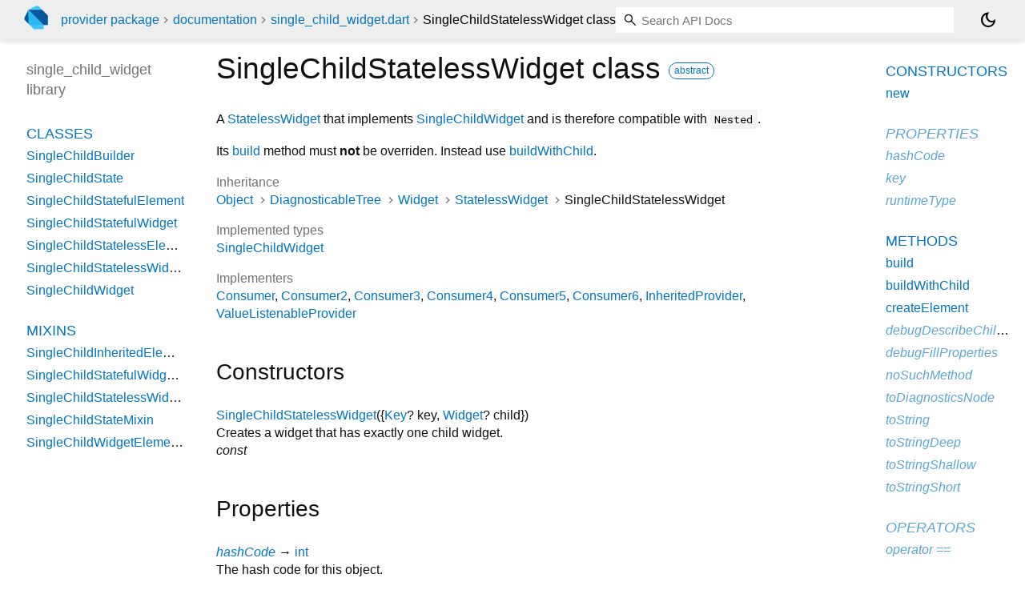

--- FILE ---
content_type: text/html; charset="utf-8"
request_url: https://pub.dev/documentation/provider/latest/single_child_widget/SingleChildStatelessWidget-class.html
body_size: 4036
content:
<!DOCTYPE html>
<html lang="en"><head><script type="text/javascript" src="https://www.googletagmanager.com/gtm.js?id=GTM-MX6DBN9" async="async"></script><script type="text/javascript" src="/static/hash-jc089k83/js/gtm.js"></script><meta charset="utf-8"/><meta http-equiv="X-UA-Compatible" content="IE=edge"/><meta name="viewport" content="width=device-width, height=device-height, initial-scale=1, user-scalable=no"/><meta name="generator" content="made with love by dartdoc"/><meta name="description" content="API docs for the SingleChildStatelessWidget class from the single_child_widget library, for the Dart programming language."/><title>SingleChildStatelessWidget class - single_child_widget library - Dart API</title><link rel="canonical" href="https://pub.dev/documentation/provider/latest/single_child_widget/SingleChildStatelessWidget-class.html"/><link rel="preconnect" href="https://fonts.gstatic.com"/><link rel="stylesheet" href="https://fonts.googleapis.com/css2?family=Roboto+Mono:ital,wght@0,300;0,400;0,500;0,700;1,400&amp;display=swap"/><link rel="stylesheet" href="https://fonts.googleapis.com/css2?family=Material+Symbols+Outlined:opsz,wght,FILL,GRAD@24,400,0,0"/><link rel="stylesheet" href="/static/hash-jc089k83/css/dartdoc.css"/><link rel="icon" href="/favicon.ico?hash=nk4nss8c7444fg0chird9erqef2vkhb8"/></head><body class="light-theme" data-base-href="../" data-using-base-href="false"><noscript><iframe src="https://www.googletagmanager.com/ns.html?id=GTM-MX6DBN9" height="0" width="0" style="display:none;visibility:hidden"></iframe></noscript><script src="/static/hash-jc089k83/js/dark-init.js"></script><div id="overlay-under-drawer"></div><header id="title"><span id="sidenav-left-toggle" class="material-symbols-outlined" role="button" tabindex="0">menu</span><a class="hidden-xs" href="/"><img src="/static/hash-jc089k83/img/dart-logo.svg" alt="" width="30" height="30" role="presentation" aria-label="Go to the landing page of pub.dev" style="height: 30px; margin-right: 1em;"/></a><ol class="breadcrumbs gt-separated dark hidden-xs"><li><a href="/packages/provider">provider package</a></li><li><a href="../index.html">documentation</a></li><li><a href="../single_child_widget/">single_child_widget.dart</a></li><li class="self-crumb">SingleChildStatelessWidget class</li></ol><div class="self-name">SingleChildStatelessWidget class</div><form class="search navbar-right" role="search"><input id="search-box" class="form-control typeahead" type="text" placeholder="Loading search..." autocomplete="off"/></form><button id="theme-button" class="toggle" aria-label="Light and dark mode toggle" title="Toggle between light and dark mode"><span id="dark-theme-button" class="material-symbols-outlined" aria-hidden="true">dark_mode</span><span id="light-theme-button" class="material-symbols-outlined" aria-hidden="true">light_mode</span></button></header><main><div id="dartdoc-main-content" class="main-content" data-above-sidebar="single_child_widget/single_child_widget-library-sidebar.html" data-below-sidebar="single_child_widget/SingleChildStatelessWidget-class-sidebar.html">
    <div>
<h1><span class="kind-class">SingleChildStatelessWidget</span> class 
    <a href="https://dart.dev/language/class-modifiers#abstract" class="feature feature-abstract" title="This type can not be directly constructed.">abstract</a>
 
</h1></div>

    
<div class="desc markdown markdown-body">
  <p>A <a href="https://api.flutter.dev/flutter/widgets/StatelessWidget-class.html" rel="ugc">StatelessWidget</a> that implements <a href="../single_child_widget/SingleChildWidget-class.html">SingleChildWidget</a> and is therefore
compatible with <code>Nested</code>.</p>
<p>Its <a href="../single_child_widget/SingleChildStatelessWidget/build.html">build</a> method must <strong>not</strong> be overriden. Instead use <a href="../single_child_widget/SingleChildStatelessWidget/buildWithChild.html">buildWithChild</a>.</p>
</div>


    <div>
      <dl class="dl-horizontal">
        
  <dt>Inheritance</dt>
  <dd>
    <ul class="gt-separated dark clazz-relationships">
      <li><a href="https://api.flutter.dev/flutter/dart-core/Object-class.html">Object</a></li>
        <li><a href="https://api.flutter.dev/flutter/foundation/DiagnosticableTree-class.html">DiagnosticableTree</a></li>
        <li><a href="https://api.flutter.dev/flutter/widgets/Widget-class.html">Widget</a></li>
        <li><a href="https://api.flutter.dev/flutter/widgets/StatelessWidget-class.html">StatelessWidget</a></li>
      <li>SingleChildStatelessWidget</li>
    </ul>
  </dd>

        
  <dt>Implemented types</dt>
  <dd>
    <ul class="comma-separated clazz-relationships">
        <li><a href="../single_child_widget/SingleChildWidget-class.html">SingleChildWidget</a></li>
    </ul>
  </dd>
        

          <dt>Implementers</dt>
          <dd><ul class="comma-separated clazz-relationships">
              <li><a href="../provider/Consumer-class.html">Consumer</a></li>
              <li><a href="../provider/Consumer2-class.html">Consumer2</a></li>
              <li><a href="../provider/Consumer3-class.html">Consumer3</a></li>
              <li><a href="../provider/Consumer4-class.html">Consumer4</a></li>
              <li><a href="../provider/Consumer5-class.html">Consumer5</a></li>
              <li><a href="../provider/Consumer6-class.html">Consumer6</a></li>
              <li><a href="../provider/InheritedProvider-class.html">InheritedProvider</a></li>
              <li><a href="../provider/ValueListenableProvider-class.html">ValueListenableProvider</a></li>
          </ul></dd>

        
        


      </dl>
    </div>

    
  <div class="summary offset-anchor" id="constructors">
    <h2>Constructors</h2>
    <dl class="constructor-summary-list">
        <dt id="SingleChildStatelessWidget.new" class="callable">
          <span class="name"><a href="../single_child_widget/SingleChildStatelessWidget/SingleChildStatelessWidget.html">SingleChildStatelessWidget</a></span><span class="signature">({<span class="parameter" id="-param-key"><span class="type-annotation"><a href="https://api.flutter.dev/flutter/foundation/Key-class.html">Key</a>?</span> <span class="parameter-name">key</span>, </span><span class="parameter" id="-param-child"><span class="type-annotation"><a href="https://api.flutter.dev/flutter/widgets/Widget-class.html">Widget</a>?</span> <span class="parameter-name">child</span></span>})</span>
        </dt>
        <dd>
          Creates a widget that has exactly one child widget.
            <div class="constructor-modifier features">const</div>
        </dd>
    </dl>
  </div>
    
  <div class="summary offset-anchor inherited" id="instance-properties">
    <h2>Properties</h2>
    <dl class="properties">
        <dt id="hashCode" class="property inherited">
  <span class="name"><a href="https://api.flutter.dev/flutter/widgets/Widget/hashCode.html">hashCode</a></span>
  <span class="signature">→ <a href="https://api.flutter.dev/flutter/dart-core/int-class.html">int</a></span>
  

</dt>
<dd class="inherited">
  The hash code for this object.
  <div class="features"><span class="feature">no setter</span><span class="feature">inherited</span></div>

</dd>

        <dt id="key" class="property inherited">
  <span class="name"><a href="https://api.flutter.dev/flutter/widgets/Widget/key.html">key</a></span>
  <span class="signature">→ <a href="https://api.flutter.dev/flutter/foundation/Key-class.html">Key</a>?</span>
  

</dt>
<dd class="inherited">
  Controls how one widget replaces another widget in the tree.
  <div class="features"><span class="feature">final</span><span class="feature">inherited</span></div>

</dd>

        <dt id="runtimeType" class="property inherited">
  <span class="name"><a href="https://api.flutter.dev/flutter/dart-core/Object/runtimeType.html">runtimeType</a></span>
  <span class="signature">→ <a href="https://api.flutter.dev/flutter/dart-core/Type-class.html">Type</a></span>
  

</dt>
<dd class="inherited">
  A representation of the runtime type of the object.
  <div class="features"><span class="feature">no setter</span><span class="feature">inherited</span></div>

</dd>

    </dl>
  </div>

    
  <div class="summary offset-anchor" id="instance-methods">
    <h2>Methods</h2>
    <dl class="callables">
        <dt id="build" class="callable">
  <span class="name"><a href="../single_child_widget/SingleChildStatelessWidget/build.html">build</a></span><span class="signature">(<wbr><span class="parameter" id="build-param-context"><span class="type-annotation"><a href="https://api.flutter.dev/flutter/widgets/BuildContext-class.html">BuildContext</a></span> <span class="parameter-name">context</span></span>)
    <span class="returntype parameter">→ <a href="https://api.flutter.dev/flutter/widgets/Widget-class.html">Widget</a></span>
  </span>
  

</dt>
<dd>
  Describes the part of the user interface represented by this widget.
  <div class="features"><span class="feature">override</span></div>

</dd>

        <dt id="buildWithChild" class="callable">
  <span class="name"><a href="../single_child_widget/SingleChildStatelessWidget/buildWithChild.html">buildWithChild</a></span><span class="signature">(<wbr><span class="parameter" id="buildWithChild-param-context"><span class="type-annotation"><a href="https://api.flutter.dev/flutter/widgets/BuildContext-class.html">BuildContext</a></span> <span class="parameter-name">context</span>, </span><span class="parameter" id="buildWithChild-param-child"><span class="type-annotation"><a href="https://api.flutter.dev/flutter/widgets/Widget-class.html">Widget</a>?</span> <span class="parameter-name">child</span></span>)
    <span class="returntype parameter">→ <a href="https://api.flutter.dev/flutter/widgets/Widget-class.html">Widget</a></span>
  </span>
  

</dt>
<dd>
  A <a href="../single_child_widget/SingleChildStatelessWidget/build.html">build</a> method that receives an extra <code>child</code> parameter.
  

</dd>

        <dt id="createElement" class="callable">
  <span class="name"><a href="../single_child_widget/SingleChildStatelessWidget/createElement.html">createElement</a></span><span class="signature">(<wbr>)
    <span class="returntype parameter">→ <a href="../single_child_widget/SingleChildStatelessElement-class.html">SingleChildStatelessElement</a></span>
  </span>
  

</dt>
<dd>
  Creates a <a href="https://api.flutter.dev/flutter/widgets/StatelessElement-class.html" rel="ugc">StatelessElement</a> to manage this widget's location in the tree.
  <div class="features"><span class="feature">override</span></div>

</dd>

        <dt id="debugDescribeChildren" class="callable inherited">
  <span class="name"><a href="https://api.flutter.dev/flutter/foundation/DiagnosticableTree/debugDescribeChildren.html">debugDescribeChildren</a></span><span class="signature">(<wbr>)
    <span class="returntype parameter">→ <a href="https://api.flutter.dev/flutter/dart-core/List-class.html">List</a><span class="signature">&lt;<wbr><span class="type-parameter"><a href="https://api.flutter.dev/flutter/foundation/DiagnosticsNode-class.html">DiagnosticsNode</a></span>&gt;</span></span>
  </span>
  

</dt>
<dd class="inherited">
  Returns a list of <a href="https://api.flutter.dev/flutter/foundation/DiagnosticsNode-class.html" rel="ugc">DiagnosticsNode</a> objects describing this node's
children.
  <div class="features"><span class="feature">inherited</span></div>

</dd>

        <dt id="debugFillProperties" class="callable inherited">
  <span class="name"><a href="https://api.flutter.dev/flutter/widgets/Widget/debugFillProperties.html">debugFillProperties</a></span><span class="signature">(<wbr><span class="parameter" id="debugFillProperties-param-properties"><span class="type-annotation"><a href="https://api.flutter.dev/flutter/foundation/DiagnosticPropertiesBuilder-class.html">DiagnosticPropertiesBuilder</a></span> <span class="parameter-name">properties</span></span>)
    <span class="returntype parameter">→ void</span>
  </span>
  

</dt>
<dd class="inherited">
  Add additional properties associated with the node.
  <div class="features"><span class="feature">inherited</span></div>

</dd>

        <dt id="noSuchMethod" class="callable inherited">
  <span class="name"><a href="https://api.flutter.dev/flutter/dart-core/Object/noSuchMethod.html">noSuchMethod</a></span><span class="signature">(<wbr><span class="parameter" id="noSuchMethod-param-invocation"><span class="type-annotation"><a href="https://api.flutter.dev/flutter/dart-core/Invocation-class.html">Invocation</a></span> <span class="parameter-name">invocation</span></span>)
    <span class="returntype parameter">→ dynamic</span>
  </span>
  

</dt>
<dd class="inherited">
  Invoked when a nonexistent method or property is accessed.
  <div class="features"><span class="feature">inherited</span></div>

</dd>

        <dt id="toDiagnosticsNode" class="callable inherited">
  <span class="name"><a href="https://api.flutter.dev/flutter/foundation/DiagnosticableTree/toDiagnosticsNode.html">toDiagnosticsNode</a></span><span class="signature">(<wbr>{<span class="parameter" id="toDiagnosticsNode-param-name"><span class="type-annotation"><a href="https://api.flutter.dev/flutter/dart-core/String-class.html">String</a>?</span> <span class="parameter-name">name</span>, </span><span class="parameter" id="toDiagnosticsNode-param-style"><span class="type-annotation"><a href="https://api.flutter.dev/flutter/foundation/DiagnosticsTreeStyle.html">DiagnosticsTreeStyle</a>?</span> <span class="parameter-name">style</span></span>})
    <span class="returntype parameter">→ <a href="https://api.flutter.dev/flutter/foundation/DiagnosticsNode-class.html">DiagnosticsNode</a></span>
  </span>
  

</dt>
<dd class="inherited">
  Returns a debug representation of the object that is used by debugging
tools and by <a href="https://api.flutter.dev/flutter/foundation/DiagnosticsNode/toStringDeep.html" rel="ugc">DiagnosticsNode.toStringDeep</a>.
  <div class="features"><span class="feature">inherited</span></div>

</dd>

        <dt id="toString" class="callable inherited">
  <span class="name"><a href="https://api.flutter.dev/flutter/foundation/Diagnosticable/toString.html">toString</a></span><span class="signature">(<wbr>{<span class="parameter" id="toString-param-minLevel"><span class="type-annotation"><a href="https://api.flutter.dev/flutter/foundation/DiagnosticLevel.html">DiagnosticLevel</a></span> <span class="parameter-name">minLevel</span> = <span class="default-value">DiagnosticLevel.info</span></span>})
    <span class="returntype parameter">→ <a href="https://api.flutter.dev/flutter/dart-core/String-class.html">String</a></span>
  </span>
  

</dt>
<dd class="inherited">
  A string representation of this object.
  <div class="features"><span class="feature">inherited</span></div>

</dd>

        <dt id="toStringDeep" class="callable inherited">
  <span class="name"><a href="https://api.flutter.dev/flutter/foundation/DiagnosticableTree/toStringDeep.html">toStringDeep</a></span><span class="signature">(<wbr>{<span class="parameter" id="toStringDeep-param-prefixLineOne"><span class="type-annotation"><a href="https://api.flutter.dev/flutter/dart-core/String-class.html">String</a></span> <span class="parameter-name">prefixLineOne</span> = <span class="default-value">''</span>, </span><span class="parameter" id="toStringDeep-param-prefixOtherLines"><span class="type-annotation"><a href="https://api.flutter.dev/flutter/dart-core/String-class.html">String</a>?</span> <span class="parameter-name">prefixOtherLines</span>, </span><span class="parameter" id="toStringDeep-param-minLevel"><span class="type-annotation"><a href="https://api.flutter.dev/flutter/foundation/DiagnosticLevel.html">DiagnosticLevel</a></span> <span class="parameter-name">minLevel</span> = <span class="default-value">DiagnosticLevel.debug</span>, </span><span class="parameter" id="toStringDeep-param-wrapWidth"><span class="type-annotation"><a href="https://api.flutter.dev/flutter/dart-core/int-class.html">int</a></span> <span class="parameter-name">wrapWidth</span> = <span class="default-value">65</span></span>})
    <span class="returntype parameter">→ <a href="https://api.flutter.dev/flutter/dart-core/String-class.html">String</a></span>
  </span>
  

</dt>
<dd class="inherited">
  Returns a string representation of this node and its descendants.
  <div class="features"><span class="feature">inherited</span></div>

</dd>

        <dt id="toStringShallow" class="callable inherited">
  <span class="name"><a href="https://api.flutter.dev/flutter/foundation/DiagnosticableTree/toStringShallow.html">toStringShallow</a></span><span class="signature">(<wbr>{<span class="parameter" id="toStringShallow-param-joiner"><span class="type-annotation"><a href="https://api.flutter.dev/flutter/dart-core/String-class.html">String</a></span> <span class="parameter-name">joiner</span> = <span class="default-value">', '</span>, </span><span class="parameter" id="toStringShallow-param-minLevel"><span class="type-annotation"><a href="https://api.flutter.dev/flutter/foundation/DiagnosticLevel.html">DiagnosticLevel</a></span> <span class="parameter-name">minLevel</span> = <span class="default-value">DiagnosticLevel.debug</span></span>})
    <span class="returntype parameter">→ <a href="https://api.flutter.dev/flutter/dart-core/String-class.html">String</a></span>
  </span>
  

</dt>
<dd class="inherited">
  Returns a one-line detailed description of the object.
  <div class="features"><span class="feature">inherited</span></div>

</dd>

        <dt id="toStringShort" class="callable inherited">
  <span class="name"><a href="https://api.flutter.dev/flutter/widgets/Widget/toStringShort.html">toStringShort</a></span><span class="signature">(<wbr>)
    <span class="returntype parameter">→ <a href="https://api.flutter.dev/flutter/dart-core/String-class.html">String</a></span>
  </span>
  

</dt>
<dd class="inherited">
  A short, textual description of this widget.
  <div class="features"><span class="feature">inherited</span></div>

</dd>

    </dl>
  </div>
    
  <div class="summary offset-anchor inherited" id="operators">
    <h2>Operators</h2>
    <dl class="callables">
        <dt id="operator ==" class="callable inherited">
  <span class="name"><a href="https://api.flutter.dev/flutter/widgets/Widget/operator_equals.html">operator ==</a></span><span class="signature">(<wbr><span class="parameter" id="==-param-other"><span class="type-annotation"><a href="https://api.flutter.dev/flutter/dart-core/Object-class.html">Object</a></span> <span class="parameter-name">other</span></span>)
    <span class="returntype parameter">→ <a href="https://api.flutter.dev/flutter/dart-core/bool-class.html">bool</a></span>
  </span>
  

</dt>
<dd class="inherited">
  The equality operator.
  <div class="features"><span class="feature">inherited</span></div>

</dd>

    </dl>
  </div>
    
    
    

  </div><div id="dartdoc-sidebar-left" class="sidebar sidebar-offcanvas-left"><header id="header-search-sidebar" class="hidden-l"><form class="search-sidebar" role="search"><input id="search-sidebar" class="form-control typeahead" type="text" placeholder="Loading search..." autocomplete="off"/></form></header><ol id="sidebar-nav" class="breadcrumbs gt-separated dark hidden-l"><li><a href="/packages/provider">provider package</a></li><li><a href="../index.html">documentation</a></li><li><a href="../single_child_widget/">single_child_widget</a></li><li class="self-crumb">SingleChildStatelessWidget class</li></ol>
    <!-- The search input and breadcrumbs below are only responsively visible at low resolutions. -->



    <h5>single_child_widget library</h5>
    <div id="dartdoc-sidebar-left-content"></div>
  </div><div id="dartdoc-sidebar-right" class="sidebar sidebar-offcanvas-right">
  </div></main><footer><span class="no-break">provider 6.1.5+1</span></footer><script src="/static/hash-jc089k83/dartdoc/resources/highlight.pack.js"></script><script src="/static/hash-jc089k83/dartdoc/resources/docs.dart.js"></script></body></html>

--- FILE ---
content_type: text/html; charset="utf-8"
request_url: https://pub.dev/documentation/provider/latest/single_child_widget/single_child_widget-library-sidebar.html
body_size: -1044
content:
<ol>
      <li class="section-title"><a href="single_child_widget/#classes">Classes</a></li>
        <li><a href="single_child_widget/SingleChildBuilder-class.html">SingleChildBuilder</a></li>
        <li><a href="single_child_widget/SingleChildState-class.html">SingleChildState</a></li>
        <li><a href="single_child_widget/SingleChildStatefulElement-class.html">SingleChildStatefulElement</a></li>
        <li><a href="single_child_widget/SingleChildStatefulWidget-class.html">SingleChildStatefulWidget</a></li>
        <li><a href="single_child_widget/SingleChildStatelessElement-class.html">SingleChildStatelessElement</a></li>
        <li><a href="single_child_widget/SingleChildStatelessWidget-class.html">SingleChildStatelessWidget</a></li>
        <li><a href="single_child_widget/SingleChildWidget-class.html">SingleChildWidget</a></li>


      <li class="section-title"><a href="single_child_widget/#mixins">Mixins</a></li>
        <li><a href="single_child_widget/SingleChildInheritedElementMixin-mixin.html">SingleChildInheritedElementMixin</a></li>
        <li><a href="single_child_widget/SingleChildStatefulWidgetMixin-mixin.html">SingleChildStatefulWidgetMixin</a></li>
        <li><a href="single_child_widget/SingleChildStatelessWidgetMixin-mixin.html">SingleChildStatelessWidgetMixin</a></li>
        <li><a href="single_child_widget/SingleChildStateMixin-mixin.html">SingleChildStateMixin</a></li>
        <li><a href="single_child_widget/SingleChildWidgetElementMixin-mixin.html">SingleChildWidgetElementMixin</a></li>







</ol>


--- FILE ---
content_type: text/html; charset="utf-8"
request_url: https://pub.dev/documentation/provider/latest/single_child_widget/SingleChildStatelessWidget-class-sidebar.html
body_size: -763
content:
<ol>

      <li class="section-title"><a href="single_child_widget/SingleChildStatelessWidget-class.html#constructors">Constructors</a></li>
        <li><a href="single_child_widget/SingleChildStatelessWidget/SingleChildStatelessWidget.html">new</a></li>


    
        <li class="section-title inherited">
          <a href="single_child_widget/SingleChildStatelessWidget-class.html#instance-properties">Properties</a>
        </li>
          
<li class="inherited">
  <a href="https://api.flutter.dev/flutter/widgets/Widget/hashCode.html">hashCode</a>
</li>
          
<li class="inherited">
  <a href="https://api.flutter.dev/flutter/widgets/Widget/key.html">key</a>
</li>
          
<li class="inherited">
  <a href="https://api.flutter.dev/flutter/dart-core/Object/runtimeType.html">runtimeType</a>
</li>

        <li class="section-title"><a href="single_child_widget/SingleChildStatelessWidget-class.html#instance-methods">Methods</a></li>
          
<li>
  <a href="single_child_widget/SingleChildStatelessWidget/build.html">build</a>
</li>
          
<li>
  <a href="single_child_widget/SingleChildStatelessWidget/buildWithChild.html">buildWithChild</a>
</li>
          
<li>
  <a href="single_child_widget/SingleChildStatelessWidget/createElement.html">createElement</a>
</li>
          
<li class="inherited">
  <a href="https://api.flutter.dev/flutter/foundation/DiagnosticableTree/debugDescribeChildren.html">debugDescribeChildren</a>
</li>
          
<li class="inherited">
  <a href="https://api.flutter.dev/flutter/widgets/Widget/debugFillProperties.html">debugFillProperties</a>
</li>
          
<li class="inherited">
  <a href="https://api.flutter.dev/flutter/dart-core/Object/noSuchMethod.html">noSuchMethod</a>
</li>
          
<li class="inherited">
  <a href="https://api.flutter.dev/flutter/foundation/DiagnosticableTree/toDiagnosticsNode.html">toDiagnosticsNode</a>
</li>
          
<li class="inherited">
  <a href="https://api.flutter.dev/flutter/foundation/Diagnosticable/toString.html">toString</a>
</li>
          
<li class="inherited">
  <a href="https://api.flutter.dev/flutter/foundation/DiagnosticableTree/toStringDeep.html">toStringDeep</a>
</li>
          
<li class="inherited">
  <a href="https://api.flutter.dev/flutter/foundation/DiagnosticableTree/toStringShallow.html">toStringShallow</a>
</li>
          
<li class="inherited">
  <a href="https://api.flutter.dev/flutter/widgets/Widget/toStringShort.html">toStringShort</a>
</li>

        <li class="section-title inherited"><a href="single_child_widget/SingleChildStatelessWidget-class.html#operators">Operators</a></li>
          
<li class="inherited">
  <a href="https://api.flutter.dev/flutter/widgets/Widget/operator_equals.html">operator ==</a>
</li>

    

    


</ol>
